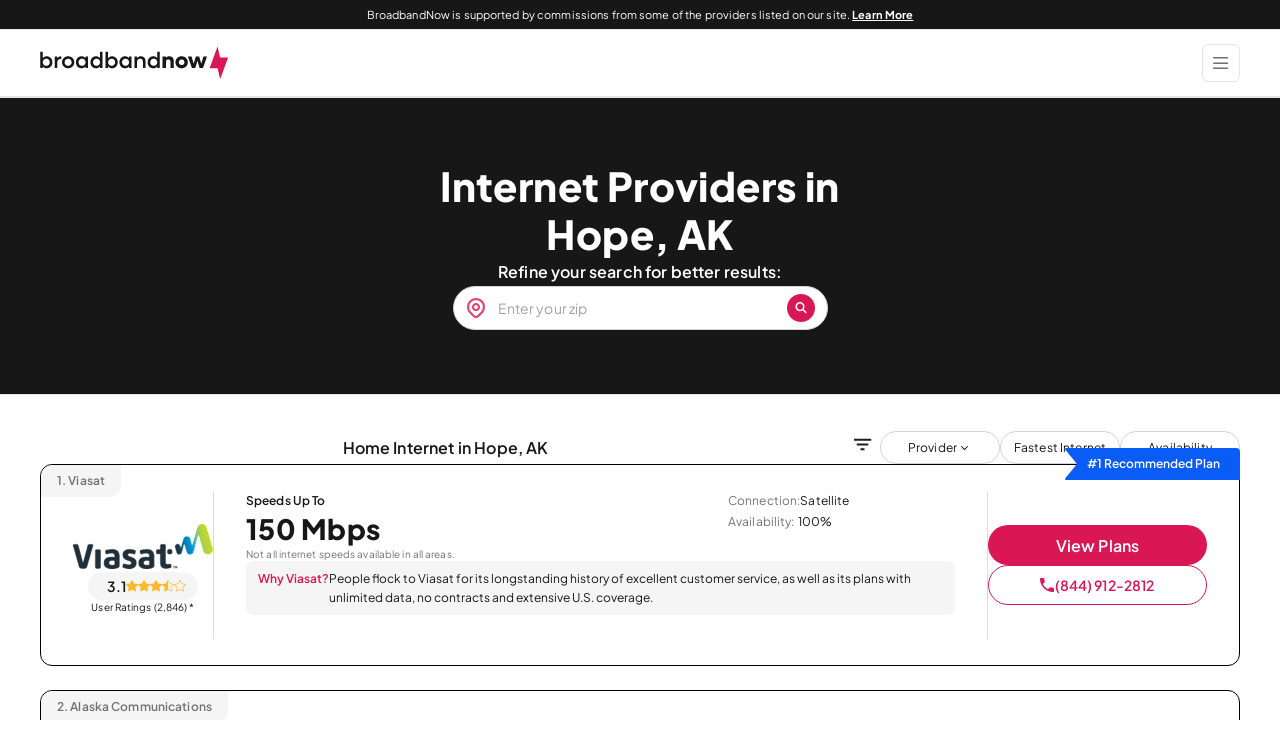

--- FILE ---
content_type: text/javascript
request_url: https://c.lytics.io/cid/454e770b85fe774de7e6d1e3b80fef4a?assign=false&callback=u_508797459953852300
body_size: -399
content:
u_508797459953852300("")